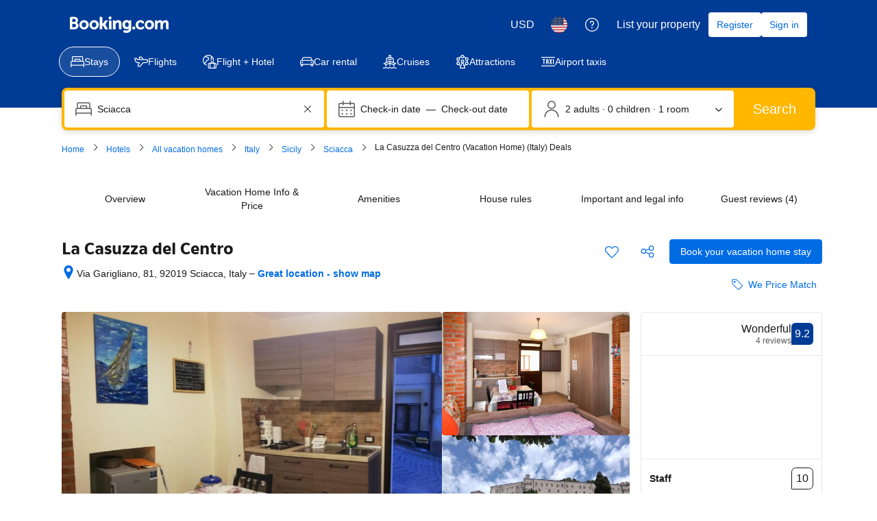

--- FILE ---
content_type: text/html; charset=UTF-8
request_url: https://www.booking.com/hotel/it/le-petit-maison-sciacca.html
body_size: 1813
content:
<!DOCTYPE html>
<html lang="en">
<head>
    <meta charset="utf-8">
    <meta name="viewport" content="width=device-width, initial-scale=1">
    <title></title>
    <style>
        body {
            font-family: "Arial";
        }
    </style>
    <script type="text/javascript">
    window.awsWafCookieDomainList = ['booking.com'];
    window.gokuProps = {
"key":"AQIDAHjcYu/GjX+QlghicBgQ/7bFaQZ+m5FKCMDnO+vTbNg96AEEiYk8vWYzIGcKcnMJCltKAAAAfjB8BgkqhkiG9w0BBwagbzBtAgEAMGgGCSqGSIb3DQEHATAeBglghkgBZQMEAS4wEQQML1x/Bs+2H6lZfN/dAgEQgDsz64RM9t0Qx3FwQ8v8e1kAlo37O3xeeL8wiXHHrvg7cDdIhNWr4R6aSWEsF+pwmf3dAZTy2xOM6yT5IQ==",
          "iv":"D5498wG5vQAABLDV",
          "context":"Y4f1Dx9xC/tmY/su/aXDRhxp7n9olu4FVyRQLsX6vSgLHMTs0ff2UHfIwDcwbH6YhSSL/pJKa27NK5B00dlT8oCwIr/ZZbvumrMHAiqf2ekgf+tC5ZKIyvCO12i2S8lBr9D8dJyu1uY0E55xgjGCFibUqsJN0Wm9tWVSoYzQto4UrkfP0qFwgc0zre1BHeFnctG5fPxKTMX4lf18JXiMEnATSmHCfKyWT8OZCF28Wbjt7ihuQP2kctZRztTrJJOztYXSLUHRI51QqPu3VPA7cqFos/LbNKi9XkZ4AKQR6fPt0WF22AxeP/+Jv7389vjUqjnIUov/eJYDuolgrr/GMEWmELNM9wfVDJLzK2BpviLiF7U="
};
    </script>
    <script src="https://d8c14d4960ca.337f8b16.us-east-2.token.awswaf.com/d8c14d4960ca/a18a4859af9c/f81f84a03d17/challenge.js"></script>
</head>
<body>
    <div id="challenge-container"></div>
    <script type="text/javascript">
        AwsWafIntegration.saveReferrer();
        AwsWafIntegration.checkForceRefresh().then((forceRefresh) => {
            if (forceRefresh) {
                AwsWafIntegration.forceRefreshToken().then(() => {
                    window.location.reload(true);
                });
            } else {
                AwsWafIntegration.getToken().then(() => {
                    window.location.reload(true);
                });
            }
        });
    </script>
    <noscript>
        <h1>JavaScript is disabled</h1>
        In order to continue, we need to verify that you're not a robot.
        This requires JavaScript. Enable JavaScript and then reload the page.
    </noscript>
</body>
</html>